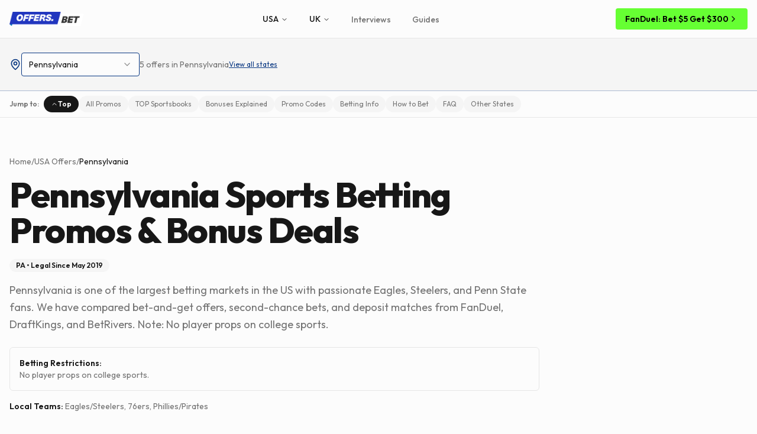

--- FILE ---
content_type: text/html; charset=utf-8
request_url: https://offers.bet/gambling/pennsylvania/
body_size: 1251
content:
<!doctype html>
<html lang="en-US">
  <head>
    <meta charset="UTF-8" />
    <meta name="viewport" content="width=device-width, initial-scale=1.0" />
    <link rel="icon" href="/favicon.png" type="image/png" />
    
    <!-- Prerender.io meta tag for SPA crawling -->
    <meta name="fragment" content="!">
    
    <!-- Default title - React Helmet will replace per page -->
    <title>Offers.Bet</title>
    
    <!-- NO default description - React Helmet adds unique description per page -->
    <!-- This ensures Google sees the correct page-specific meta description -->
    
    <meta name="author" content="offers.bet" />
    
    <!-- Open Graph defaults - React Helmet overrides per page -->
    <meta property="og:type" content="website" />
    <meta property="og:site_name" content="offers.bet" />
    <meta property="og:image" content="https://offers.bet/og-image.png" />
    <meta property="og:image:width" content="1200" />
    <meta property="og:image:height" content="630" />

    <!-- Twitter Card defaults -->
    <meta name="twitter:card" content="summary_large_image" />
    <meta name="twitter:site" content="@offersbet" />
    <meta name="twitter:image" content="https://offers.bet/og-image.png" />
    
    <!-- Geo targeting -->
    <meta name="geo.region" content="US" />
    <meta name="geo.region" content="GB" />
    
    <!-- Prerender.io detection for server-side rendering status -->
    <script>
      window.prerenderReady = false;
    </script>
    <script type="module" crossorigin src="/assets/index-D1Kny-pa.js"></script>
    <link rel="stylesheet" crossorigin href="/assets/index-C6Ib7oK7.css">
  <script defer src="https://offers.bet/~flock.js" data-proxy-url="https://offers.bet/~api/analytics"></script></head>

  <body>
    <div id="root"></div>
    <script>
      // Signal to Prerender.io that page is ready after React Helmet injects meta tags
      (function() {
        function checkHelmetReady() {
          // Check if React Helmet has updated the title (away from default)
          var title = document.querySelector('title');
          var description = document.querySelector('meta[name="description"]');
          var hasHelmetTitle = title && title.textContent !== 'Offers.Bet' && title.hasAttribute('data-rh');
          var hasHelmetDesc = description && description.hasAttribute('data-rh');
          
          if (hasHelmetTitle || hasHelmetDesc) {
            window.prerenderReady = true;
          } else {
            // Keep checking until Helmet injects or timeout
            setTimeout(checkHelmetReady, 100);
          }
        }
        
        window.addEventListener('load', function() {
          // Start checking after initial load
          setTimeout(checkHelmetReady, 500);
          
          // Fallback: mark ready after 5 seconds regardless
          setTimeout(function() {
            window.prerenderReady = true;
          }, 5000);
        });
      })();
    </script>
  </body>
</html>
